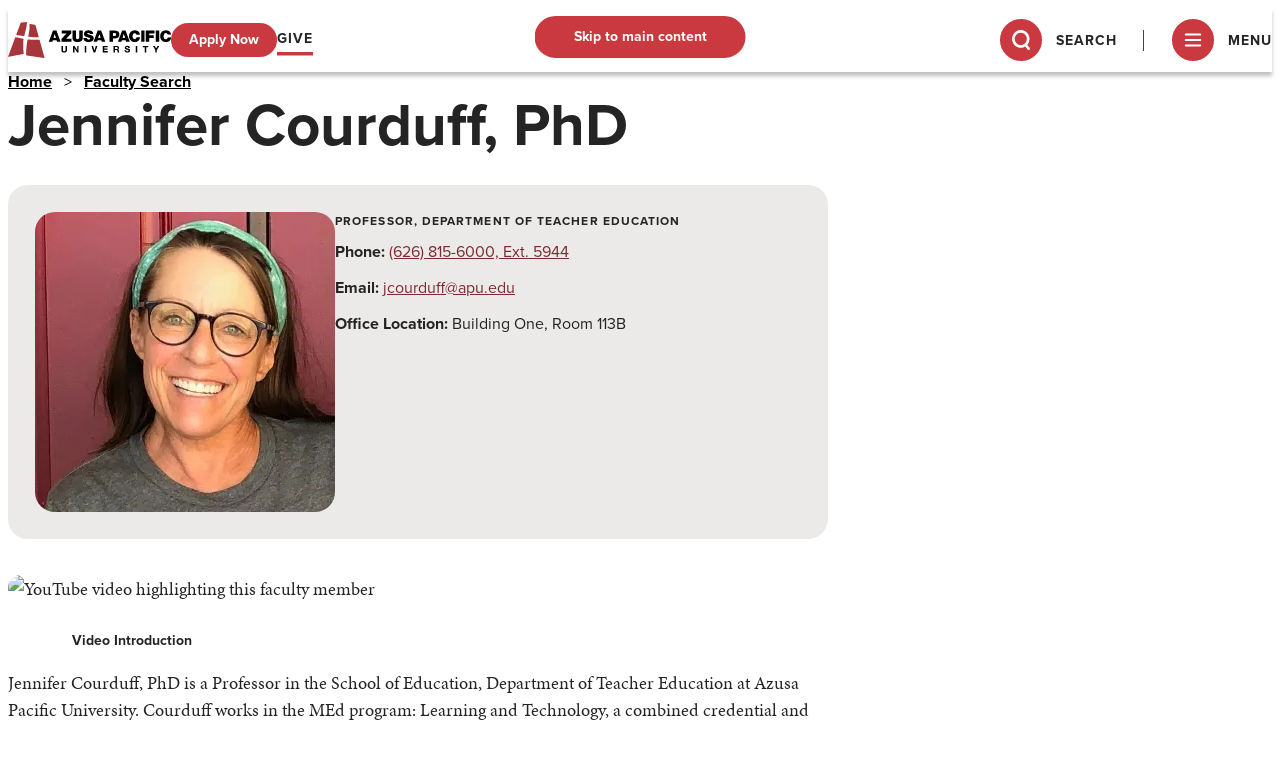

--- FILE ---
content_type: text/html; charset=UTF-8
request_url: https://www.apu.edu/faculty/jcourduff/
body_size: 23252
content:
<!DOCTYPE HTML><html lang="en">
   <head>
      <meta charset="UTF-8">
      <meta http-equiv="x-ua-compatible" content="ie=edge">
      <title>Jennifer Courduff, PhD - Azusa Pacific University</title>
      <link rel="canonical" href="https://www.apu.edu/faculty/jcourduff/">
      <meta name="viewport" content="width=device-width, initial-scale=1, shrink-to-fit=no">
      <meta name="Description" content="Jennifer Courduff, Ph.D. is a Professor in the School of Education, Department of Teacher Education at Azusa Pacific University. ">
      <!-- OU Search Ignore Start Here -->
<!-- OU Search Ignore Start Here -->
<link rel="icon" type="image/x-icon" href="/_resources/favicon.ico">
<!-- this is the headcode include -->
<link rel="stylesheet" href="https://use.typekit.net/zpp4cyv.css">
<link rel="stylesheet" href="/_resources/css/style.css?v=1" />
<link rel="stylesheet" href="/_resources/css/ldp-forms.css" />
<link rel="stylesheet" href="/_resources/css/oustyles.css?20250409" />
<link rel="preload" href="https://www.apu.edu/_resources/js/script.js?v=1" as="script" crossorigin="anonymous">
<script type="19a1ae6f40cdd8ee06747b95-module" src="/_resources/js/script.js?v=1"></script>

<!-- Google reCAPTCHA script -->

<!-- Google Tag Manager -->
<script type="19a1ae6f40cdd8ee06747b95-text/javascript">(function(w,d,s,l,i){w[l]=w[l]||[];w[l].push({'gtm.start':
new Date().getTime(),event:'gtm.js'});var f=d.getElementsByTagName(s)[0],
j=d.createElement(s),dl=l!='dataLayer'?'&l='+l:'';j.async=true;j.src=
'https://www.googletagmanager.com/gtm.js?id='+i+dl;f.parentNode.insertBefore(j,f);
})(window,document,'script','dataLayer','GTM-P24ZKN');</script>
<!-- End Google Tag Manager -->

<!-- Adobe Analytics Using Launch -->
<script src="https://assets.adobedtm.com/4b997f4c2f21/633700ee48f2/launch-c30d059643b7.min.js" async type="19a1ae6f40cdd8ee06747b95-text/javascript"></script>
<!-- End of Adobe Analytics Launch -->

<script src="https://n004.apu.edu/script.js" type="19a1ae6f40cdd8ee06747b95-text/javascript"></script>

<!-- Font Awesome Script -->
<!-- <script src="https://kit.fontawesome.com/e06a671141.js" crossorigin="anonymous"></script> -->
<!-- OU Search Ignore End Here -->

<!-- OU Search Ignore End Here --><!-- OU Search Ignore Start Here -->
<!-- Insert google analytics here -->
<!-- OU Search Ignore End Here --></head>
   <body><!-- OU Search Ignore Start Here -->
<!-- OU Search Ignore Start Here -->
<!-- Google Tag Manager (noscript) -->
<noscript><iframe src="https://www.googletagmanager.com/ns.html?id=GTM-P24ZKN"
height="0" width="0" style="display:none;visibility:hidden"></iframe></noscript>
<!-- End Google Tag Manager (noscript) -->
<!-- OU Search Ignore End Here --><!-- OU Search Ignore End Here -->
      <header class="contents"><!-- OU Search Ignore Start Here --><!-- OU Search Ignore End Here --><!-- OU Search Ignore Start Here --><!-- OU Search Ignore End Here --><!-- OU Search Ignore Start Here --><a href="#main-content" class="Button skip-link invis">Skip to main content</a><div class="Header" data-sticky="true"><a href="/" class="Header__logo" aria-label="Azusa Pacific University"><svg xmlns="https://www.w3.org/2000/svg" xmlns:ouc="http://omniupdate.com/XSL/Variables" xmlns:xlink="http://www.w3.org/1999/xlink" version="1.1" id="Layer_1" x="0px" y="0px" width="100%" viewBox="0 0 1800 403" enable-background="new 0 0 1800 403" xml:space="preserve">
         
         <path fill="#FFFFFF" opacity="1.000000" stroke="none" d=" M0.999999,385.000000   C1.000000,257.093781 1.000000,129.187561 1.000000,1.000000   C66.357979,1.000000 131.716354,1.000000 197.348724,1.387729   C189.113876,2.516941 180.608948,3.307366 172.095169,3.986642   C162.916977,4.718927 153.726929,5.303236 144.549835,6.047812   C141.833572,6.268194 139.934097,7.574281 139.115845,10.475306   C138.107193,14.051357 136.759247,17.535688 135.477142,21.030016   C123.492592,53.693501 111.482224,86.347511 99.499382,119.011620   C96.166389,128.097046 92.900063,137.206909 89.569290,146.399002   C101.595146,147.642899 112.998848,148.724579 124.376549,150.032394   C132.480347,150.963867 140.571320,152.059875 148.627625,153.337128   C157.456802,154.736877 166.227249,156.504608 175.050262,157.946960   C177.614334,158.366104 179.528793,158.113113 180.181305,154.411469   C181.527740,146.773163 183.811371,139.302612 185.639969,131.746231   C189.794556,114.578003 194.224442,97.467896 197.939484,80.204414   C201.083130,65.596176 203.678680,50.851730 205.955429,36.081036   C207.747345,24.455753 208.683640,12.698585 210.000000,1.000000   C740.333313,1.000000 1270.666626,1.000000 1801.000000,1.000000   C1801.000000,46.430397 1801.000000,91.752563 1800.620483,137.408478   C1799.826538,135.688919 1799.516235,133.608078 1798.981201,131.586700   C1794.368530,114.157722 1784.098999,101.590080 1766.565918,96.384010   C1754.512695,92.805023 1742.047241,92.580574 1729.538696,94.943298   C1706.970337,99.206238 1692.261597,112.512772 1684.755005,133.811554   C1680.459717,145.998215 1680.063110,158.640259 1681.908081,171.489090   C1683.798218,184.653229 1688.442505,196.496307 1697.666016,206.053192   C1715.278320,224.301895 1737.418091,227.198547 1760.840820,222.412003   C1777.835693,218.938995 1790.070557,208.459274 1797.243408,192.401321   C1798.246216,190.156113 1799.735718,188.128387 1801.000000,186.000015   C1801.000000,258.647522 1801.000000,331.295013 1801.000000,404.000000   C1335.641724,404.000000 870.283508,404.000000 404.461853,403.591675   C385.217102,334.470856 366.435822,265.758423 347.707550,197.240021   C334.511505,198.179901 321.749176,199.631256 308.965057,199.858536   C293.880096,200.126740 278.754578,199.728088 263.686890,198.892929   C248.955627,198.076431 234.280502,196.273132 219.560898,195.166824   C218.468185,195.084717 216.406952,196.970062 216.163574,198.209351   C213.937622,209.543671 211.773117,220.901398 210.066971,232.323456   C208.112000,245.411407 206.411026,258.547455 205.022873,271.707245   C203.438538,286.726746 202.275421,301.791718 201.036774,316.845795   C200.777954,319.991425 201.293610,323.211029 200.931274,326.336121   C199.094864,342.173828 199.777359,357.958374 201.191391,373.569122   C212.849655,375.419922 224.101456,377.303284 235.385086,378.971283   C247.659073,380.785736 259.979645,382.286957 272.248474,384.133728   C284.327545,385.951935 296.350220,388.144287 308.428833,389.966003   C320.696381,391.816162 333.016815,393.314697 345.286713,395.150330   C357.530518,396.982025 369.744720,399.013885 381.963104,401.011871   C387.652802,401.942230 393.321686,403.000000 399.000000,404.000000   C266.333313,404.000000 133.666656,404.000000 1.000000,404.000000   C1.000000,399.587311 1.000000,395.258514 1.418947,390.463928   C7.094666,388.998383 12.347659,387.978210 17.608906,387.002594   C34.234100,383.919678 50.874340,380.916351 67.486153,377.763153   C84.244698,374.582092 100.965691,371.203369 117.722450,368.012604   C135.603989,364.607697 153.514679,361.355255 171.382751,357.882324   C172.263138,357.711243 173.560257,356.002838 173.478210,355.120453   C172.447998,344.040344 170.877182,333.003693 170.079834,321.910278   C168.803116,304.147705 167.324966,286.356232 167.184311,268.567108   C167.033981,249.554565 168.209717,230.524857 169.075836,211.514893   C169.350494,205.486618 169.924133,199.351486 171.427948,193.541412   C172.455658,189.570816 171.290756,188.732422 167.965897,187.951965   C150.609314,183.877762 133.389099,179.149475 115.921021,175.648987   C104.258385,173.311874 92.260895,172.645798 80.885651,171.288269   C79.665779,173.665466 78.841133,174.924088 78.339775,176.300476   C65.816772,210.680481 53.354565,245.082642 40.824986,279.460236   C29.514582,310.492828 18.178474,341.516235 6.741306,372.502197   C5.158529,376.790283 2.929724,380.839966 0.999999,385.000000  M315.542358,80.038139   C311.202972,64.466187 306.863586,48.894226 302.482300,33.171959   C281.501282,29.005087 260.462769,24.826796 238.588989,20.482618   C241.588730,69.861290 231.992493,116.721443 222.394409,163.768631   C227.082413,164.286438 230.652283,164.660782 234.217133,165.077972   C248.173706,166.711319 262.117096,168.467575 276.089661,169.949234   C282.147003,170.591553 288.259277,170.812683 294.353455,170.990845   C308.432770,171.402420 322.515900,171.690948 336.598480,171.980148   C339.338898,172.036423 340.387909,171.022064 339.531616,167.960861   C334.822540,151.125702 330.291016,134.240723 325.731873,117.363831   C322.439575,105.176498 319.199219,92.975136 315.542358,80.038139  M824.577820,187.938354   C825.051880,184.221252 825.919250,180.505997 825.936707,176.786758   C826.057007,151.125320 826.004333,125.463051 825.986816,99.801056   C825.985962,98.547256 825.794250,97.293579 825.717773,96.360992   C812.540161,96.360992 799.799744,96.360992 787.000122,96.360992   C787.000122,97.553436 787.009583,98.384705 786.998718,99.215721   C786.667053,124.627296 786.612671,150.046707 785.898193,175.447525   C785.449707,191.391541 772.746155,195.240067 760.875000,190.866440   C752.782898,187.885101 751.191467,180.252258 751.104187,172.829086   C750.823914,149.003387 751.000000,125.172310 751.000000,101.343307   C751.000000,99.593887 751.000000,97.844475 751.000000,96.345963   C737.570557,96.345963 724.830811,96.345963 712.000000,96.345963   C712.000000,125.347221 711.628479,154.010025 712.198547,182.654083   C712.402222,192.886780 716.095215,202.609543 723.688843,210.147125   C731.706482,218.105606 741.681091,221.812851 752.756958,223.035370   C768.146667,224.734024 783.412903,225.213821 798.367065,220.028549   C811.957703,215.316071 823.168701,201.474518 824.577820,187.938354  M596.651672,129.000000   C612.712097,129.000000 628.772522,129.000000 645.961426,129.000000   C644.064331,131.582321 643.003052,133.362137 641.619446,134.840271   C638.774658,137.879318 635.677917,140.682098 632.825073,143.714081   C620.526245,156.785278 608.211792,169.843292 596.067993,183.057785   C593.672302,185.664719 590.511841,188.828827 590.278198,191.929901   C589.533691,201.812943 590.002258,211.787415 590.002258,221.743591   C627.581543,221.743591 664.650940,221.743591 701.740295,221.743591   C701.740295,210.746902 701.740295,200.008728 701.740295,188.861053   C681.801453,188.861053 662.118652,188.861053 641.516602,188.861053   C653.063843,175.975830 663.953918,163.741135 674.940063,151.593323   C682.456360,143.282272 690.112671,135.097946 697.683777,126.836182   C698.213074,126.258621 698.921692,125.511688 698.927368,124.838272   C699.008545,115.255302 698.982727,105.671417 698.982727,96.345573   C663.239441,96.345573 628.169006,96.345573 593.000061,96.345573   C593.000061,106.350517 593.023254,116.010231 592.980591,125.669662   C592.971985,127.614937 592.800354,129.489059 596.651672,129.000000  M944.974731,169.843597   C942.377991,162.531204 937.697266,157.086502 931.075195,152.930328   C921.461792,146.896652 910.507874,145.058762 899.927551,141.929886   C892.907288,139.853836 885.828979,137.644775 879.255554,134.495544   C874.344299,132.142654 874.786316,127.193634 879.421509,124.216042   C889.417358,117.794815 902.547852,123.315765 904.564880,134.711655   C916.667542,134.711655 928.753601,134.711655 940.800415,134.711655   C942.615234,119.043015 930.688538,102.845978 916.027954,97.771431   C903.501404,93.435539 890.898560,92.903328 878.154785,94.160034   C868.145142,95.147125 858.631348,98.631081 851.012146,105.571129   C841.469910,114.262863 838.139709,125.214584 838.793213,138.146164   C839.314148,148.452515 843.886841,155.964874 852.270325,160.432419   C860.656921,164.901581 869.964661,167.683701 878.958069,170.959915   C886.769531,173.805588 894.855713,175.942413 902.536377,179.086655   C907.983337,181.316467 908.732727,188.016983 904.597534,191.905533   C895.276672,200.670410 876.665161,195.801117 873.288574,183.678574   C872.875183,182.194244 872.852722,180.601013 872.689087,179.360550   C859.523987,179.360550 846.788513,179.360550 834.266968,179.360550   C834.266968,183.039169 833.693726,186.477020 834.363647,189.652573   C837.719788,205.560516 848.238098,214.971024 863.116333,220.004547   C882.686646,226.625458 902.384521,226.115433 921.434814,218.679703   C943.826843,209.939590 949.914673,189.203201 944.974731,169.843597  M1230.000000,143.408966   C1230.000000,140.742645 1230.069946,138.074173 1229.988403,135.410355   C1229.543823,120.902458 1222.682495,110.323761 1210.427856,102.790131   C1202.238525,97.755562 1193.190430,96.243851 1183.966309,96.096924   C1164.140869,95.781143 1144.306641,95.995155 1124.476074,96.010109   C1123.042358,96.011185 1121.608765,96.156456 1120.295532,96.228111   C1120.295532,138.329834 1120.295532,180.064590 1120.295532,221.701935   C1133.331665,221.701935 1146.070190,221.701935 1159.201904,221.701935   C1159.201904,208.998505 1159.201904,196.589050 1159.201904,184.000000   C1162.914673,184.000000 1166.239380,184.166977 1169.542236,183.968491   C1179.199829,183.388138 1189.067505,183.718887 1198.455200,181.773483   C1218.103760,177.701691 1229.520630,163.463074 1230.000000,143.408966  M1345.403931,194.923584   C1350.425781,200.606323 1354.892700,206.930786 1360.577148,211.847443   C1375.614868,224.853775 1394.092285,225.630341 1412.441040,223.541733   C1425.597900,222.044083 1436.753784,215.224075 1445.643311,204.961365   C1453.828369,195.511703 1456.979492,184.419403 1457.961304,172.000000   C1446.115601,172.000000 1434.642090,172.126556 1423.174316,171.923950   C1419.670288,171.862045 1418.523682,173.028824 1417.872559,176.456360   C1416.456177,183.912933 1412.355591,190.068588 1404.733887,191.808517   C1395.935913,193.816940 1387.171143,191.017502 1382.607056,183.197433   C1373.718506,167.967712 1374.027710,152.286362 1381.205811,136.874771   C1384.948975,128.838150 1391.326782,124.278450 1403.101440,126.038383   C1411.279053,127.260674 1415.548706,132.818085 1418.059448,140.233826   C1418.537476,141.646011 1419.902100,143.814163 1420.895386,143.834976   C1432.843384,144.085403 1444.798462,143.996994 1457.493896,143.996994   C1456.592529,139.194168 1456.144653,134.845306 1454.932739,130.720917   C1451.382202,118.637711 1445.547974,107.981186 1434.079102,101.603500   C1416.061035,91.583672 1396.790649,90.799767 1377.777710,96.945633   C1350.566284,105.741608 1340.386108,125.525963 1337.249756,149.678421   C1335.263672,164.973282 1337.871948,180.191788 1345.403931,194.923584  M1029.385254,97.906189   C1028.275635,97.270813 1027.172607,96.097450 1026.055176,96.083420   C1015.061462,95.945404 1004.063721,95.911728 993.071960,96.113235   C991.716492,96.138077 989.661011,97.412239 989.171753,98.613327   C986.697449,104.687653 984.703979,110.955414 982.413818,117.107666   C973.649597,140.652328 964.770264,164.154358 956.069946,187.722519   C951.922485,198.957489 948.080383,210.305222 944.021790,221.823700   C957.338684,221.823700 970.446716,221.823700 983.363098,221.823700   C984.934570,216.989975 986.962524,212.380432 987.815125,207.562866   C988.393494,204.295227 989.811157,203.959061 992.418701,203.973358   C1003.747070,204.035477 1015.077209,204.094055 1026.403564,203.933762   C1029.228516,203.893799 1030.379639,204.901321 1031.063232,207.533020   C1032.307495,212.322327 1033.915405,217.017166 1035.323242,221.594452   C1048.573486,221.594452 1061.732910,221.594452 1075.201172,221.594452   C1074.519775,220.134644 1073.975220,219.157486 1073.592529,218.120560   C1063.723877,191.384094 1053.832397,164.655945 1044.034546,137.893509   C1039.246216,124.814491 1034.637695,111.669594 1029.385254,97.906189  M574.356384,222.000000   C576.493103,222.000000 578.629761,222.000000 581.264893,222.000000   C565.684753,179.686386 550.272095,137.827698 534.870911,96.000092   C522.550659,96.000092 510.725098,95.915207 498.904541,96.120293   C497.601227,96.142906 495.602875,97.556488 495.148560,98.778969   C489.292419,114.536629 483.744385,130.408447 477.945831,146.187958   C470.821259,165.575989 463.498657,184.891174 456.339905,204.266739   C454.249542,209.924377 452.426239,215.680695 450.336243,221.815369   C464.006744,221.815369 476.795715,221.815369 489.691437,221.815369   C491.142578,216.868027 492.416412,211.900803 494.132751,207.091492   C494.589294,205.812317 496.387482,204.155991 497.596466,204.133789   C509.588959,203.913620 521.588196,203.930222 533.581909,204.113297   C534.734924,204.130905 536.498657,205.500244 536.894531,206.624054   C538.641235,211.582565 539.990662,216.681000 541.564270,222.000000   C552.094299,222.000000 562.741089,222.000000 574.356384,222.000000  M1255.965332,214.251236   C1256.638916,211.774796 1257.025391,209.163315 1258.100952,206.875916   C1258.685303,205.632889 1260.427734,204.145721 1261.671509,204.123917   C1273.490845,203.916565 1285.316650,203.914307 1297.135986,204.122665   C1298.426880,204.145416 1300.406738,205.610809 1300.836548,206.838013   C1302.566895,211.778839 1303.814087,216.888901 1305.186279,221.747314   C1318.371948,221.747314 1331.128418,221.747314 1344.827148,221.747314   C1329.297485,179.528275 1313.961304,137.835144 1298.572998,96.000443   C1286.489746,96.000443 1274.509277,95.931541 1262.532349,96.107742   C1261.343628,96.125237 1259.547974,97.387169 1259.103882,98.498878   C1256.551758,104.886795 1254.351929,111.414459 1251.977661,117.874573   C1246.236816,133.494965 1240.454590,149.100082 1234.709961,164.719055   C1227.758057,183.620483 1220.827759,202.529816 1213.681030,222.000000   C1224.797241,222.000000 1235.427856,221.510468 1245.983276,222.189331   C1252.015137,222.577286 1254.639526,220.406601 1255.965332,214.251236  M1589.500000,148.000000   C1580.069580,148.000000 1570.639160,148.000000 1561.289551,148.000000   C1561.289551,141.350540 1561.289551,135.279404 1561.289551,128.818085   C1580.648438,128.818085 1599.720581,128.818085 1618.708984,128.818085   C1618.708984,117.681114 1618.708984,106.943146 1618.708984,96.287476   C1586.350342,96.287476 1554.283447,96.287476 1522.281738,96.287476   C1522.281738,137.974167 1522.281738,179.372772 1522.281738,220.717041   C1535.302612,220.717041 1548.039917,220.717041 1561.170044,220.717041   C1561.170044,206.363937 1561.170044,192.289612 1561.170044,177.828629   C1577.970825,177.828629 1594.377441,177.828629 1610.713745,177.828629   C1610.713745,167.690796 1610.713745,157.952576 1610.713745,148.000000   C1603.786011,148.000000 1597.142944,148.000000 1589.500000,148.000000  M1631.000000,103.560455   C1631.000000,142.980881 1631.000000,182.401306 1631.000000,221.690933   C1644.686523,221.690933 1657.759033,221.690933 1670.691040,221.690933   C1670.691040,179.645309 1670.691040,137.909378 1670.691040,96.312256   C1657.307983,96.312256 1644.235718,96.312256 1631.000000,96.312256   C1631.000000,98.606384 1631.000000,100.591568 1631.000000,103.560455  M1499.466064,222.000000   C1502.573364,222.000000 1505.680786,222.000000 1508.724365,222.000000   C1508.724365,179.711060 1508.724365,137.975937 1508.724365,96.278473   C1495.708374,96.278473 1482.970215,96.278473 1470.277588,96.278473   C1470.277588,138.292679 1470.277588,180.027832 1470.277588,222.000000   C1479.861084,222.000000 1489.168945,222.000000 1499.466064,222.000000  M748.964966,290.597778   C744.652039,283.790131 740.395935,276.945068 735.965149,270.214966   C735.298096,269.201721 733.843628,268.155670 732.705444,268.099609   C727.931152,267.864655 723.138550,268.000488 718.216309,268.000488   C718.216309,292.498932 718.216309,316.569763 718.216309,340.779968   C723.506165,340.779968 728.577820,340.779968 734.032715,340.779968   C734.032715,325.535065 734.032715,310.504486 734.032715,294.515381   C735.104553,295.649872 735.604858,296.028687 735.912170,296.526611   C744.613953,310.624603 753.266541,324.753235 762.044006,338.803833   C762.678345,339.819275 764.172241,340.845276 765.313721,340.901123   C770.086548,341.134583 774.877380,340.999512 779.776855,340.999512   C779.776855,316.487274 779.776855,292.416443 779.776855,268.226868   C774.479614,268.226868 769.407898,268.226868 763.769531,268.226868   C763.769531,283.262054 763.769531,298.079102 763.769531,312.896149   C763.477844,312.956238 763.186157,313.016327 762.894470,313.076416   C758.273682,305.833588 753.652954,298.590790 748.964966,290.597778  M1187.591797,313.000000   C1191.087280,313.000000 1194.582886,312.980835 1198.078247,313.004364   C1203.736084,313.042419 1207.270264,316.106964 1207.997192,321.597412   C1208.677490,326.736359 1209.143555,331.915100 1210.121338,336.996002   C1210.405273,338.472168 1212.031372,340.712891 1213.201538,340.817200   C1218.053467,341.249786 1222.966309,340.998840 1226.723511,340.998840   C1226.107910,335.596191 1225.679321,330.715302 1224.970947,325.875336   C1223.871704,318.365479 1224.565552,309.888092 1217.665771,307.475067   C1218.766846,305.746399 1220.114746,302.908630 1222.113647,300.645996   C1225.973633,296.276764 1224.851196,291.123138 1224.980835,286.156799   C1225.219360,277.013123 1217.675415,269.769867 1210.426025,269.299042   C1195.479370,268.328278 1180.425781,269.006836 1165.339233,269.006836   C1165.339233,292.552948 1165.339233,316.720886 1165.339233,340.663666   C1171.088013,340.663666 1176.493774,340.663666 1182.090698,340.663666   C1182.090698,331.381775 1182.090698,322.434601 1182.090698,313.000000   C1183.720093,313.000000 1185.168701,313.000000 1187.591797,313.000000  M1078.503296,326.000000   C1073.404419,326.000000 1068.305664,326.000000 1063.288086,326.000000   C1063.288086,320.351288 1063.288086,315.279510 1063.288086,309.821716   C1074.980835,309.821716 1086.390137,309.821716 1097.709961,309.821716   C1097.709961,305.347595 1097.709961,301.274902 1097.709961,296.818573   C1086.015625,296.818573 1074.606689,296.818573 1063.292114,296.818573   C1063.292114,292.010864 1063.292114,287.605072 1063.292114,282.813721   C1075.987915,282.813721 1088.395386,282.813721 1100.705933,282.813721   C1100.705933,277.674194 1100.705933,272.935822 1100.705933,268.291565   C1082.342407,268.291565 1064.274292,268.291565 1046.286865,268.291565   C1046.286865,292.650452 1046.286865,316.716766 1046.286865,340.716064   C1064.643555,340.716064 1082.712036,340.716064 1100.713379,340.716064   C1100.713379,335.687225 1100.713379,330.948273 1100.713379,326.000000   C1093.452759,326.000000 1086.477295,326.000000 1078.503296,326.000000  M1297.723022,272.025238   C1284.544189,282.285065 1286.575562,303.087158 1305.178101,308.028717   C1312.596313,309.999237 1319.885010,312.455811 1327.239014,314.669983   C1331.179443,315.856476 1331.748779,319.077515 1330.833252,322.150421   C1330.199097,324.278900 1328.377197,326.833954 1326.432007,327.662354   C1315.299438,332.403046 1306.385498,327.973358 1302.376099,316.000000   C1299.951660,316.000000 1297.461670,316.000000 1294.971680,316.000000   C1292.356445,316.000000 1289.741089,316.000000 1287.156372,316.000000   C1286.843628,323.824249 1290.097656,332.315643 1295.125488,335.547546   C1308.472412,344.127167 1322.525269,344.529297 1336.737427,337.969604   C1345.251343,334.040009 1348.291992,326.568787 1347.946655,317.660309   C1347.635010,309.623016 1343.590454,303.946777 1335.995361,301.013367   C1333.173462,299.923492 1330.322388,298.884613 1327.426392,298.016693   C1321.596069,296.269348 1315.607422,294.978149 1309.907227,292.889984   C1304.812988,291.023865 1304.365601,284.929962 1308.738892,281.782654   C1316.453857,276.230530 1328.351074,281.372467 1329.318481,290.647400   C1334.859863,290.647400 1340.389282,290.647400 1346.161987,290.647400   C1345.381836,287.135101 1345.074463,283.854218 1343.918823,280.905762   C1340.544189,272.296234 1333.025146,268.642212 1324.742065,267.488281   C1315.746460,266.235077 1306.406860,265.694702 1297.723022,272.025238  M606.000000,277.533691   C606.000000,274.427582 606.000000,271.321472 606.000000,268.274475   C600.376892,268.274475 595.306702,268.274475 590.000366,268.274475   C590.000366,285.509491 589.552429,302.487823 590.182068,319.426086   C590.516357,328.419250 595.316467,337.026703 605.986755,339.800659   C612.977661,341.618073 620.595032,342.356567 627.787903,341.780670   C641.455566,340.686371 651.157837,330.740448 651.028564,316.817474   C650.898621,302.829346 651.000000,288.839050 651.000000,274.849701   C651.000000,272.596527 651.000000,270.343384 651.000000,268.340332   C645.242065,268.340332 640.167969,268.340332 635.000000,268.340332   C635.000000,283.994446 635.053772,299.308716 634.976257,314.622314   C634.939819,321.812897 630.637268,327.105988 624.422424,327.992645   C615.583679,329.253601 608.891968,326.128815 607.314819,319.652374   C606.512207,316.356812 606.109253,312.893982 606.057251,309.498596   C605.899231,299.175568 606.000000,288.848541 606.000000,277.533691  M931.035217,299.284454   C935.030090,311.461090 939.112244,323.610229 942.963989,335.832031   C944.047607,339.270355 945.192444,341.681030 949.544373,341.088043   C952.814087,340.642517 956.197205,340.899200 959.522339,341.032135   C962.140137,341.136780 963.374207,340.488159 964.295349,337.568207   C969.307129,321.680176 974.727844,305.921051 980.019653,290.121521   C982.436584,282.905487 984.880554,275.698517 987.476562,268.000000   C982.339539,268.000000 978.017456,268.160767 973.714661,267.941925   C970.970703,267.802399 969.731079,268.692963 968.928650,271.405090   C966.111206,280.928467 963.047974,290.380920 959.962097,299.822418   C958.268738,305.003296 956.342834,310.108154 954.084656,316.480927   C948.620544,299.321655 943.642456,283.688477 938.737366,268.284546   C932.925659,268.284546 927.512817,268.284546 921.491577,268.284546   C924.751221,278.627991 927.875305,288.541199 931.035217,299.284454  M1607.639648,268.000000   C1605.444092,268.000000 1603.248535,268.000000 1600.267822,268.000000   C1607.220337,279.173035 1613.594482,289.373688 1619.923462,299.602234   C1624.383301,306.809662 1628.298096,313.956451 1627.214478,323.172150   C1626.542236,328.887909 1627.964966,334.850098 1628.452271,340.758850   C1633.559937,340.758850 1638.627197,340.758850 1644.000000,340.758850   C1644.000000,332.733276 1643.941772,324.944275 1644.045166,317.157379   C1644.068115,315.426849 1644.235352,313.458557 1645.064209,312.018860   C1649.231567,304.781219 1653.653076,297.690216 1657.960815,290.532990   C1662.380859,283.189362 1666.772705,275.828827 1671.461670,268.000000   C1665.831543,268.000000 1660.984131,268.301697 1656.197998,267.890045   C1653.191162,267.631470 1651.704102,269.107574 1650.443115,271.161102   C1648.770264,273.885284 1647.437256,276.816528 1645.800415,279.564758   C1642.654297,284.846924 1639.397095,290.062958 1636.143799,295.375336   C1632.274536,289.085510 1627.915405,283.685486 1625.421509,277.529755   C1622.113281,269.363739 1616.929932,266.368896 1607.639648,268.000000  M1547.999878,280.329773   C1547.999878,276.247345 1547.999878,272.164917 1547.999878,268.346741   C1527.898071,268.346741 1508.493652,268.346741 1489.350586,268.346741   C1489.350586,273.441498 1489.350586,278.182129 1489.350586,283.305969   C1496.444702,283.305969 1503.189209,283.305969 1510.308594,283.305969   C1510.308594,302.777252 1510.308594,321.849457 1510.308594,340.644287   C1516.119873,340.644287 1521.531738,340.644287 1527.313843,340.644287   C1527.313843,321.217468 1527.313843,302.145264 1527.313843,282.999908   C1533.372070,282.999908 1539.036743,283.090332 1544.693726,282.922729   C1545.809570,282.889679 1546.896118,281.862946 1547.999878,280.329773  M1427.000000,301.500000   C1427.000000,290.403992 1427.000000,279.307983 1427.000000,268.288330   C1421.018677,268.288330 1415.614014,268.288330 1410.285400,268.288330   C1410.285400,292.645538 1410.285400,316.713348 1410.285400,340.711700   C1415.981323,340.711700 1421.385864,340.711700 1427.000000,340.711700   C1427.000000,327.782928 1427.000000,315.141449 1427.000000,301.500000  M863.000000,334.423218   C863.000000,312.335785 863.000000,290.248352 863.000000,268.316162   C857.298096,268.316162 852.224854,268.316162 847.316345,268.316162   C847.316345,292.704102 847.316345,316.774841 847.316345,340.679230   C852.709839,340.679230 857.782776,340.679230 863.000000,340.679230   C863.000000,338.706146 863.000000,337.053162 863.000000,334.423218  z"/>
         
         <path fill="#A7353A" opacity="1.000000" stroke="none" d=" M399.416656,404.000000   C393.321686,403.000000 387.652802,401.942230 381.963104,401.011871   C369.744720,399.013885 357.530518,396.982025 345.286713,395.150330   C333.016815,393.314697 320.696381,391.816162 308.428833,389.966003   C296.350220,388.144287 284.327545,385.951935 272.248474,384.133728   C259.979645,382.286957 247.659073,380.785736 235.385086,378.971283   C224.101456,377.303284 212.849655,375.419922 201.191391,373.569122   C199.777359,357.958374 199.094864,342.173828 200.931274,326.336121   C201.293610,323.211029 200.777954,319.991425 201.036774,316.845795   C202.275421,301.791718 203.438538,286.726746 205.022873,271.707245   C206.411026,258.547455 208.112000,245.411407 210.066971,232.323456   C211.773117,220.901398 213.937622,209.543671 216.163574,198.209351   C216.406952,196.970062 218.468185,195.084717 219.560898,195.166824   C234.280502,196.273132 248.955627,198.076431 263.686890,198.892929   C278.754578,199.728088 293.880096,200.126740 308.965057,199.858536   C321.749176,199.631256 334.511505,198.179901 347.707550,197.240021   C366.435822,265.758423 385.217102,334.470856 403.999207,403.591675   C402.611115,404.000000 401.222198,404.000000 399.416656,404.000000  z"/>
         
         <path fill="#A7353A" opacity="1.000000" stroke="none" d=" M0.999999,385.416656   C2.929724,380.839966 5.158529,376.790283 6.741306,372.502197   C18.178474,341.516235 29.514582,310.492828 40.824986,279.460236   C53.354565,245.082642 65.816772,210.680481 78.339775,176.300476   C78.841133,174.924088 79.665779,173.665466 80.885651,171.288269   C92.260895,172.645798 104.258385,173.311874 115.921021,175.648987   C133.389099,179.149475 150.609314,183.877762 167.965897,187.951965   C171.290756,188.732422 172.455658,189.570816 171.427948,193.541412   C169.924133,199.351486 169.350494,205.486618 169.075836,211.514893   C168.209717,230.524857 167.033981,249.554565 167.184311,268.567108   C167.324966,286.356232 168.803116,304.147705 170.079834,321.910278   C170.877182,333.003693 172.447998,344.040344 173.478210,355.120453   C173.560257,356.002838 172.263138,357.711243 171.382751,357.882324   C153.514679,361.355255 135.603989,364.607697 117.722450,368.012604   C100.965691,371.203369 84.244698,374.582092 67.486153,377.763153   C50.874340,380.916351 34.234100,383.919678 17.608906,387.002594   C12.347659,387.978210 7.094666,388.998383 1.418947,389.999084   C1.000000,388.611115 1.000000,387.222198 0.999999,385.416656  z"/>
         
         <path fill="#A7353A" opacity="1.000000" stroke="none" d=" M209.539368,1.000000   C208.683640,12.698585 207.747345,24.455753 205.955429,36.081036   C203.678680,50.851730 201.083130,65.596176 197.939484,80.204414   C194.224442,97.467896 189.794556,114.578003 185.639969,131.746231   C183.811371,139.302612 181.527740,146.773163 180.181305,154.411469   C179.528793,158.113113 177.614334,158.366104 175.050262,157.946960   C166.227249,156.504608 157.456802,154.736877 148.627625,153.337128   C140.571320,152.059875 132.480347,150.963867 124.376549,150.032394   C112.998848,148.724579 101.595146,147.642899 89.569290,146.399002   C92.900063,137.206909 96.166389,128.097046 99.499382,119.011620   C111.482224,86.347511 123.492592,53.693501 135.477142,21.030016   C136.759247,17.535688 138.107193,14.051357 139.115845,10.475306   C139.934097,7.574281 141.833572,6.268194 144.549835,6.047812   C153.726929,5.303236 162.916977,4.718927 172.095169,3.986642   C180.608948,3.307366 189.113876,2.516941 197.811340,1.387729   C201.692902,1.000000 205.385818,1.000000 209.539368,1.000000  z"/>
         
         <path fill="#000000" opacity="1.000000" stroke="none" d=" M1801.000000,185.535370   C1799.735718,188.128387 1798.246216,190.156113 1797.243408,192.401321   C1790.070557,208.459274 1777.835693,218.938995 1760.840820,222.412003   C1737.418091,227.198547 1715.278320,224.301895 1697.666016,206.053192   C1688.442505,196.496307 1683.798218,184.653229 1681.908081,171.489090   C1680.063110,158.640259 1680.459717,145.998215 1684.755005,133.811554   C1692.261597,112.512772 1706.970337,99.206238 1729.538696,94.943298   C1742.047241,92.580574 1754.512695,92.805023 1766.565918,96.384010   C1784.098999,101.590080 1794.368530,114.157722 1798.981201,131.586700   C1799.516235,133.608078 1799.826538,135.688919 1800.620483,137.871094   C1801.000000,139.714355 1801.000000,141.428711 1800.531372,143.571533   C1789.232666,144.000000 1778.401489,143.920517 1767.572998,144.050110   C1764.462891,144.087296 1762.883789,143.559006 1761.806519,140.000977   C1759.207642,131.417831 1753.117798,126.161072 1743.997070,125.055122   C1737.274414,124.239967 1728.462891,129.929062 1724.877197,137.636978   C1717.892212,152.652664 1718.229248,167.611450 1725.840088,182.372864   C1731.087891,192.551270 1744.547852,194.652283 1752.930786,189.948532   C1758.350586,186.907379 1760.600952,181.411057 1761.964600,175.631516   C1762.567627,173.076096 1763.602173,171.884872 1766.511475,171.928802   C1778.005371,172.102341 1789.503418,172.000000 1801.000000,172.000000   C1801.000000,176.356903 1801.000000,180.713806 1801.000000,185.535370  z"/>
         
         <path fill="#FFFFFF" opacity="1.000000" stroke="none" d=" M1801.000000,171.531342   C1789.503418,172.000000 1778.005371,172.102341 1766.511475,171.928802   C1763.602173,171.884872 1762.567627,173.076096 1761.964600,175.631516   C1760.600952,181.411057 1758.350586,186.907379 1752.930786,189.948532   C1744.547852,194.652283 1731.087891,192.551270 1725.840088,182.372864   C1718.229248,167.611450 1717.892212,152.652664 1724.877197,137.636978   C1728.462891,129.929062 1737.274414,124.239967 1743.997070,125.055122   C1753.117798,126.161072 1759.207642,131.417831 1761.806519,140.000977   C1762.883789,143.559006 1764.462891,144.087296 1767.572998,144.050110   C1778.401489,143.920517 1789.232666,144.000000 1800.531372,144.000000   C1801.000000,153.020889 1801.000000,162.041794 1801.000000,171.531342  z"/>
         
         <path fill="#A7353A" opacity="1.000000" stroke="none" d=" M315.739014,80.409088   C319.199219,92.975136 322.439575,105.176498 325.731873,117.363831   C330.291016,134.240723 334.822540,151.125702 339.531616,167.960861   C340.387909,171.022064 339.338898,172.036423 336.598480,171.980148   C322.515900,171.690948 308.432770,171.402420 294.353455,170.990845   C288.259277,170.812683 282.147003,170.591553 276.089661,169.949234   C262.117096,168.467575 248.173706,166.711319 234.217133,165.077972   C230.652283,164.660782 227.082413,164.286438 222.394409,163.768631   C231.992493,116.721443 241.588730,69.861290 238.588989,20.482618   C260.462769,24.826796 281.501282,29.005087 302.482300,33.171959   C306.863586,48.894226 311.202972,64.466187 315.739014,80.409088  z"/>
         
         <path fill="#000000" opacity="1.000000" stroke="none" d=" M824.312378,188.290283   C823.168701,201.474518 811.957703,215.316071 798.367065,220.028549   C783.412903,225.213821 768.146667,224.734024 752.756958,223.035370   C741.681091,221.812851 731.706482,218.105606 723.688843,210.147125   C716.095215,202.609543 712.402222,192.886780 712.198547,182.654083   C711.628479,154.010025 712.000000,125.347221 712.000000,96.345963   C724.830811,96.345963 737.570557,96.345963 751.000000,96.345963   C751.000000,97.844475 751.000000,99.593887 751.000000,101.343307   C751.000000,125.172310 750.823914,149.003387 751.104187,172.829086   C751.191467,180.252258 752.782898,187.885101 760.875000,190.866440   C772.746155,195.240067 785.449707,191.391541 785.898193,175.447525   C786.612671,150.046707 786.667053,124.627296 786.998718,99.215721   C787.009583,98.384705 787.000122,97.553436 787.000122,96.360992   C799.799744,96.360992 812.540161,96.360992 825.717773,96.360992   C825.794250,97.293579 825.985962,98.547256 825.986816,99.801056   C826.004333,125.463051 826.057007,151.125320 825.936707,176.786758   C825.919250,180.505997 825.051880,184.221252 824.312378,188.290283  z"/>
         
         <path fill="#000000" opacity="1.000000" stroke="none" d=" M596.166138,128.999878   C592.800354,129.489059 592.971985,127.614937 592.980591,125.669662   C593.023254,116.010231 593.000061,106.350517 593.000061,96.345573   C628.169006,96.345573 663.239441,96.345573 698.982727,96.345573   C698.982727,105.671417 699.008545,115.255302 698.927368,124.838272   C698.921692,125.511688 698.213074,126.258621 697.683777,126.836182   C690.112671,135.097946 682.456360,143.282272 674.940063,151.593323   C663.953918,163.741135 653.063843,175.975830 641.516602,188.861053   C662.118652,188.861053 681.801453,188.861053 701.740295,188.861053   C701.740295,200.008728 701.740295,210.746902 701.740295,221.743591   C664.650940,221.743591 627.581543,221.743591 590.002258,221.743591   C590.002258,211.787415 589.533691,201.812943 590.278198,191.929901   C590.511841,188.828827 593.672302,185.664719 596.067993,183.057785   C608.211792,169.843292 620.526245,156.785278 632.825073,143.714081   C635.677917,140.682098 638.774658,137.879318 641.619446,134.840271   C643.003052,133.362137 644.064331,131.582321 645.961426,129.000000   C628.772522,129.000000 612.712097,129.000000 596.166138,128.999878  z"/>
         
         <path fill="#000000" opacity="1.000000" stroke="none" d=" M944.989014,170.264069   C949.914673,189.203201 943.826843,209.939590 921.434814,218.679703   C902.384521,226.115433 882.686646,226.625458 863.116333,220.004547   C848.238098,214.971024 837.719788,205.560516 834.363647,189.652573   C833.693726,186.477020 834.266968,183.039169 834.266968,179.360550   C846.788513,179.360550 859.523987,179.360550 872.689087,179.360550   C872.852722,180.601013 872.875183,182.194244 873.288574,183.678574   C876.665161,195.801117 895.276672,200.670410 904.597534,191.905533   C908.732727,188.016983 907.983337,181.316467 902.536377,179.086655   C894.855713,175.942413 886.769531,173.805588 878.958069,170.959915   C869.964661,167.683701 860.656921,164.901581 852.270325,160.432419   C843.886841,155.964874 839.314148,148.452515 838.793213,138.146164   C838.139709,125.214584 841.469910,114.262863 851.012146,105.571129   C858.631348,98.631081 868.145142,95.147125 878.154785,94.160034   C890.898560,92.903328 903.501404,93.435539 916.027954,97.771431   C930.688538,102.845978 942.615234,119.043015 940.800415,134.711655   C928.753601,134.711655 916.667542,134.711655 904.564880,134.711655   C902.547852,123.315765 889.417358,117.794815 879.421509,124.216042   C874.786316,127.193634 874.344299,132.142654 879.255554,134.495544   C885.828979,137.644775 892.907288,139.853836 899.927551,141.929886   C910.507874,145.058762 921.461792,146.896652 931.075195,152.930328   C937.697266,157.086502 942.377991,162.531204 944.989014,170.264069  z"/>
         
         <path fill="#000000" opacity="1.000000" stroke="none" d=" M1230.000000,143.891327   C1229.520630,163.463074 1218.103760,177.701691 1198.455200,181.773483   C1189.067505,183.718887 1179.199829,183.388138 1169.542236,183.968491   C1166.239380,184.166977 1162.914673,184.000000 1159.201904,184.000000   C1159.201904,196.589050 1159.201904,208.998505 1159.201904,221.701935   C1146.070190,221.701935 1133.331665,221.701935 1120.295532,221.701935   C1120.295532,180.064590 1120.295532,138.329834 1120.295532,96.228111   C1121.608765,96.156456 1123.042358,96.011185 1124.476074,96.010109   C1144.306641,95.995155 1164.140869,95.781143 1183.966309,96.096924   C1193.190430,96.243851 1202.238525,97.755562 1210.427856,102.790131   C1222.682495,110.323761 1229.543823,120.902458 1229.988403,135.410355   C1230.069946,138.074173 1230.000000,140.742645 1230.000000,143.891327  M1180.140625,127.000076   C1173.204224,127.000076 1166.267944,127.000076 1159.214600,127.000076   C1159.214600,135.847961 1159.214600,144.242569 1159.214600,152.999878   C1160.382690,152.999878 1161.339844,152.999908 1162.296875,152.999878   C1168.785400,152.999695 1175.327637,153.531418 1181.750732,152.882996   C1193.333740,151.713654 1196.320801,141.903976 1192.729248,133.343597   C1190.557495,128.167496 1185.343384,128.394379 1180.140625,127.000076  z"/>
         
         <path fill="#000000" opacity="1.000000" stroke="none" d=" M1345.214355,194.590012   C1337.871948,180.191788 1335.263672,164.973282 1337.249756,149.678421   C1340.386108,125.525963 1350.566284,105.741608 1377.777710,96.945633   C1396.790649,90.799767 1416.061035,91.583672 1434.079102,101.603500   C1445.547974,107.981186 1451.382202,118.637711 1454.932739,130.720917   C1456.144653,134.845306 1456.592529,139.194168 1457.493896,143.996994   C1444.798462,143.996994 1432.843384,144.085403 1420.895386,143.834976   C1419.902100,143.814163 1418.537476,141.646011 1418.059448,140.233826   C1415.548706,132.818085 1411.279053,127.260674 1403.101440,126.038383   C1391.326782,124.278450 1384.948975,128.838150 1381.205811,136.874771   C1374.027710,152.286362 1373.718506,167.967712 1382.607056,183.197433   C1387.171143,191.017502 1395.935913,193.816940 1404.733887,191.808517   C1412.355591,190.068588 1416.456177,183.912933 1417.872559,176.456360   C1418.523682,173.028824 1419.670288,171.862045 1423.174316,171.923950   C1434.642090,172.126556 1446.115601,172.000000 1457.961304,172.000000   C1456.979492,184.419403 1453.828369,195.511703 1445.643311,204.961365   C1436.753784,215.224075 1425.597900,222.044083 1412.441040,223.541733   C1394.092285,225.630341 1375.614868,224.853775 1360.577148,211.847443   C1354.892700,206.930786 1350.425781,200.606323 1345.214355,194.590012  z"/>
         
         <path fill="#000000" opacity="1.000000" stroke="none" d=" M1029.666504,98.230347   C1034.637695,111.669594 1039.246216,124.814491 1044.034546,137.893509   C1053.832397,164.655945 1063.723877,191.384094 1073.592529,218.120560   C1073.975220,219.157486 1074.519775,220.134644 1075.201172,221.594452   C1061.732910,221.594452 1048.573486,221.594452 1035.323242,221.594452   C1033.915405,217.017166 1032.307495,212.322327 1031.063232,207.533020   C1030.379639,204.901321 1029.228516,203.893799 1026.403564,203.933762   C1015.077209,204.094055 1003.747070,204.035477 992.418701,203.973358   C989.811157,203.959061 988.393494,204.295227 987.815125,207.562866   C986.962524,212.380432 984.934570,216.989975 983.363098,221.823700   C970.446716,221.823700 957.338684,221.823700 944.021790,221.823700   C948.080383,210.305222 951.922485,198.957489 956.069946,187.722519   C964.770264,164.154358 973.649597,140.652328 982.413818,117.107666   C984.703979,110.955414 986.697449,104.687653 989.171753,98.613327   C989.661011,97.412239 991.716492,96.138077 993.071960,96.113235   C1004.063721,95.911728 1015.061462,95.945404 1026.055176,96.083420   C1027.172607,96.097450 1028.275635,97.270813 1029.666504,98.230347  M1012.039246,146.328247   C1011.368896,143.920074 1010.698547,141.511902 1010.028198,139.103729   C1009.583130,139.146118 1009.138062,139.188507 1008.692993,139.230911   C1005.030945,151.285812 1001.368958,163.340729 997.595032,175.764084   C1005.706848,175.764084 1013.274536,175.764084 1021.281921,175.764084   C1018.294861,165.976761 1015.399597,156.490448 1012.039246,146.328247  z"/>
         
         <path fill="#000000" opacity="1.000000" stroke="none" d=" M573.872131,222.000000   C562.741089,222.000000 552.094299,222.000000 541.564270,222.000000   C539.990662,216.681000 538.641235,211.582565 536.894531,206.624054   C536.498657,205.500244 534.734924,204.130905 533.581909,204.113297   C521.588196,203.930222 509.588959,203.913620 497.596466,204.133789   C496.387482,204.155991 494.589294,205.812317 494.132751,207.091492   C492.416412,211.900803 491.142578,216.868027 489.691437,221.815369   C476.795715,221.815369 464.006744,221.815369 450.336243,221.815369   C452.426239,215.680695 454.249542,209.924377 456.339905,204.266739   C463.498657,184.891174 470.821259,165.575989 477.945831,146.187958   C483.744385,130.408447 489.292419,114.536629 495.148560,98.778969   C495.602875,97.556488 497.601227,96.142906 498.904541,96.120293   C510.725098,95.915207 522.550659,96.000092 534.870911,96.000092   C550.272095,137.827698 565.684753,179.686386 581.264893,222.000000   C578.629761,222.000000 576.493103,222.000000 573.872131,222.000000  M519.002319,148.421295   C518.046997,145.257034 517.091614,142.092773 516.136292,138.928513   C515.746399,138.947540 515.356506,138.966553 514.966614,138.985565   C511.244080,151.162262 507.521606,163.338959 503.732941,175.732056   C511.738892,175.732056 519.306335,175.732056 527.591492,175.732056   C524.642761,166.607132 521.838440,157.928970 519.002319,148.421295  z"/>
         
         <path fill="#000000" opacity="1.000000" stroke="none" d=" M1255.754639,214.609985   C1254.639526,220.406601 1252.015137,222.577286 1245.983276,222.189331   C1235.427856,221.510468 1224.797241,222.000000 1213.681030,222.000000   C1220.827759,202.529816 1227.758057,183.620483 1234.709961,164.719055   C1240.454590,149.100082 1246.236816,133.494965 1251.977661,117.874573   C1254.351929,111.414459 1256.551758,104.886795 1259.103882,98.498878   C1259.547974,97.387169 1261.343628,96.125237 1262.532349,96.107742   C1274.509277,95.931541 1286.489746,96.000443 1298.572998,96.000443   C1313.961304,137.835144 1329.297485,179.528275 1344.827148,221.747314   C1331.128418,221.747314 1318.371948,221.747314 1305.186279,221.747314   C1303.814087,216.888901 1302.566895,211.778839 1300.836548,206.838013   C1300.406738,205.610809 1298.426880,204.145416 1297.135986,204.122665   C1285.316650,203.914307 1273.490845,203.916565 1261.671509,204.123917   C1260.427734,204.145721 1258.685303,205.632889 1258.100952,206.875916   C1257.025391,209.163315 1256.638916,211.774796 1255.754639,214.609985  M1273.038818,156.669388   C1271.182983,163.064575 1269.327026,169.459778 1267.500000,175.755447   C1275.344604,175.755447 1283.087524,175.755447 1291.167603,175.755447   C1287.277588,163.039032 1283.485474,150.643219 1279.275269,136.880386   C1277.085449,144.144806 1275.300293,150.066971 1273.038818,156.669388  z"/>
         
         <path fill="#000000" opacity="1.000000" stroke="none" d=" M1590.000000,148.000000   C1597.142944,148.000000 1603.786011,148.000000 1610.713745,148.000000   C1610.713745,157.952576 1610.713745,167.690796 1610.713745,177.828629   C1594.377441,177.828629 1577.970825,177.828629 1561.170044,177.828629   C1561.170044,192.289612 1561.170044,206.363937 1561.170044,220.717041   C1548.039917,220.717041 1535.302612,220.717041 1522.281738,220.717041   C1522.281738,179.372772 1522.281738,137.974167 1522.281738,96.287476   C1554.283447,96.287476 1586.350342,96.287476 1618.708984,96.287476   C1618.708984,106.943146 1618.708984,117.681114 1618.708984,128.818085   C1599.720581,128.818085 1580.648438,128.818085 1561.289551,128.818085   C1561.289551,135.279404 1561.289551,141.350540 1561.289551,148.000000   C1570.639160,148.000000 1580.069580,148.000000 1590.000000,148.000000  z"/>
         
         <path fill="#000000" opacity="1.000000" stroke="none" d=" M1631.000000,103.068604   C1631.000000,100.591568 1631.000000,98.606384 1631.000000,96.312256   C1644.235718,96.312256 1657.307983,96.312256 1670.691040,96.312256   C1670.691040,137.909378 1670.691040,179.645309 1670.691040,221.690933   C1657.759033,221.690933 1644.686523,221.690933 1631.000000,221.690933   C1631.000000,182.401306 1631.000000,142.980881 1631.000000,103.068604  z"/>
         
         <path fill="#000000" opacity="1.000000" stroke="none" d=" M1498.971436,222.000000   C1489.168945,222.000000 1479.861084,222.000000 1470.277588,222.000000   C1470.277588,180.027832 1470.277588,138.292679 1470.277588,96.278473   C1482.970215,96.278473 1495.708374,96.278473 1508.724365,96.278473   C1508.724365,137.975937 1508.724365,179.711060 1508.724365,222.000000   C1505.680786,222.000000 1502.573364,222.000000 1498.971436,222.000000  z"/>
         
         <path fill="#000000" opacity="1.000000" stroke="none" d=" M748.998535,290.972870   C753.652954,298.590790 758.273682,305.833588 762.894470,313.076416   C763.186157,313.016327 763.477844,312.956238 763.769531,312.896149   C763.769531,298.079102 763.769531,283.262054 763.769531,268.226868   C769.407898,268.226868 774.479614,268.226868 779.776855,268.226868   C779.776855,292.416443 779.776855,316.487274 779.776855,340.999512   C774.877380,340.999512 770.086548,341.134583 765.313721,340.901123   C764.172241,340.845276 762.678345,339.819275 762.044006,338.803833   C753.266541,324.753235 744.613953,310.624603 735.912170,296.526611   C735.604858,296.028687 735.104553,295.649872 734.032715,294.515381   C734.032715,310.504486 734.032715,325.535065 734.032715,340.779968   C728.577820,340.779968 723.506165,340.779968 718.216309,340.779968   C718.216309,316.569763 718.216309,292.498932 718.216309,268.000488   C723.138550,268.000488 727.931152,267.864655 732.705444,268.099609   C733.843628,268.155670 735.298096,269.201721 735.965149,270.214966   C740.395935,276.945068 744.652039,283.790131 748.998535,290.972870  z"/>
         
         <path fill="#000000" opacity="1.000000" stroke="none" d=" M1187.104614,313.000000   C1185.168701,313.000000 1183.720093,313.000000 1182.090698,313.000000   C1182.090698,322.434601 1182.090698,331.381775 1182.090698,340.663666   C1176.493774,340.663666 1171.088013,340.663666 1165.339233,340.663666   C1165.339233,316.720886 1165.339233,292.552948 1165.339233,269.006836   C1180.425781,269.006836 1195.479370,268.328278 1210.426025,269.299042   C1217.675415,269.769867 1225.219360,277.013123 1224.980835,286.156799   C1224.851196,291.123138 1225.973633,296.276764 1222.113647,300.645996   C1220.114746,302.908630 1218.766846,305.746399 1217.665771,307.475067   C1224.565552,309.888092 1223.871704,318.365479 1224.970947,325.875336   C1225.679321,330.715302 1226.107910,335.596191 1226.723511,340.998840   C1222.966309,340.998840 1218.053467,341.249786 1213.201538,340.817200   C1212.031372,340.712891 1210.405273,338.472168 1210.121338,336.996002   C1209.143555,331.915100 1208.677490,326.736359 1207.997192,321.597412   C1207.270264,316.106964 1203.736084,313.042419 1198.078247,313.004364   C1194.582886,312.980835 1191.087280,313.000000 1187.104614,313.000000  M1190.528809,282.000000   C1187.764893,282.000000 1185.001099,282.000000 1182.245117,282.000000   C1182.245117,288.592010 1182.245117,294.647461 1182.245117,301.000000   C1186.934082,301.000000 1191.384277,301.000031 1195.834595,300.999969   C1196.830688,300.999939 1197.832764,301.071228 1198.821777,300.987518   C1205.142334,300.452820 1209.698608,296.110992 1208.888062,290.505341   C1207.963379,284.112366 1205.740234,281.286957 1198.482544,281.966339   C1196.178711,282.182007 1193.837646,282.000000 1190.528809,282.000000  z"/>
         
         <path fill="#000000" opacity="1.000000" stroke="none" d=" M1079.002563,326.000000   C1086.477295,326.000000 1093.452759,326.000000 1100.713379,326.000000   C1100.713379,330.948273 1100.713379,335.687225 1100.713379,340.716064   C1082.712036,340.716064 1064.643555,340.716064 1046.286865,340.716064   C1046.286865,316.716766 1046.286865,292.650452 1046.286865,268.291565   C1064.274292,268.291565 1082.342407,268.291565 1100.705933,268.291565   C1100.705933,272.935822 1100.705933,277.674194 1100.705933,282.813721   C1088.395386,282.813721 1075.987915,282.813721 1063.292114,282.813721   C1063.292114,287.605072 1063.292114,292.010864 1063.292114,296.818573   C1074.606689,296.818573 1086.015625,296.818573 1097.709961,296.818573   C1097.709961,301.274902 1097.709961,305.347595 1097.709961,309.821716   C1086.390137,309.821716 1074.980835,309.821716 1063.288086,309.821716   C1063.288086,315.279510 1063.288086,320.351288 1063.288086,326.000000   C1068.305664,326.000000 1073.404419,326.000000 1079.002563,326.000000  z"/>
         
         <path fill="#000000" opacity="1.000000" stroke="none" d=" M1298.100098,271.990295   C1306.406860,265.694702 1315.746460,266.235077 1324.742065,267.488281   C1333.025146,268.642212 1340.544189,272.296234 1343.918823,280.905762   C1345.074463,283.854218 1345.381836,287.135101 1346.161987,290.647400   C1340.389282,290.647400 1334.859863,290.647400 1329.318481,290.647400   C1328.351074,281.372467 1316.453857,276.230530 1308.738892,281.782654   C1304.365601,284.929962 1304.812988,291.023865 1309.907227,292.889984   C1315.607422,294.978149 1321.596069,296.269348 1327.426392,298.016693   C1330.322388,298.884613 1333.173462,299.923492 1335.995361,301.013367   C1343.590454,303.946777 1347.635010,309.623016 1347.946655,317.660309   C1348.291992,326.568787 1345.251343,334.040009 1336.737427,337.969604   C1322.525269,344.529297 1308.472412,344.127167 1295.125488,335.547546   C1290.097656,332.315643 1286.843628,323.824249 1287.156372,316.000000   C1289.741089,316.000000 1292.356445,316.000000 1294.971680,316.000000   C1297.461670,316.000000 1299.951660,316.000000 1302.376099,316.000000   C1306.385498,327.973358 1315.299438,332.403046 1326.432007,327.662354   C1328.377197,326.833954 1330.199097,324.278900 1330.833252,322.150421   C1331.748779,319.077515 1331.179443,315.856476 1327.239014,314.669983   C1319.885010,312.455811 1312.596313,309.999237 1305.178101,308.028717   C1286.575562,303.087158 1284.544189,282.285065 1298.100098,271.990295  z"/>
         
         <path fill="#000000" opacity="1.000000" stroke="none" d=" M606.000000,278.028381   C606.000000,288.848541 605.899231,299.175568 606.057251,309.498596   C606.109253,312.893982 606.512207,316.356812 607.314819,319.652374   C608.891968,326.128815 615.583679,329.253601 624.422424,327.992645   C630.637268,327.105988 634.939819,321.812897 634.976257,314.622314   C635.053772,299.308716 635.000000,283.994446 635.000000,268.340332   C640.167969,268.340332 645.242065,268.340332 651.000000,268.340332   C651.000000,270.343384 651.000000,272.596527 651.000000,274.849701   C651.000000,288.839050 650.898621,302.829346 651.028564,316.817474   C651.157837,330.740448 641.455566,340.686371 627.787903,341.780670   C620.595032,342.356567 612.977661,341.618073 605.986755,339.800659   C595.316467,337.026703 590.516357,328.419250 590.182068,319.426086   C589.552429,302.487823 590.000366,285.509491 590.000366,268.274475   C595.306702,268.274475 600.376892,268.274475 606.000000,268.274475   C606.000000,271.321472 606.000000,274.427582 606.000000,278.028381  z"/>
         
         <path fill="#000000" opacity="1.000000" stroke="none" d=" M931.017334,298.869446   C927.875305,288.541199 924.751221,278.627991 921.491577,268.284546   C927.512817,268.284546 932.925659,268.284546 938.737366,268.284546   C943.642456,283.688477 948.620544,299.321655 954.084656,316.480927   C956.342834,310.108154 958.268738,305.003296 959.962097,299.822418   C963.047974,290.380920 966.111206,280.928467 968.928650,271.405090   C969.731079,268.692963 970.970703,267.802399 973.714661,267.941925   C978.017456,268.160767 982.339539,268.000000 987.476562,268.000000   C984.880554,275.698517 982.436584,282.905487 980.019653,290.121521   C974.727844,305.921051 969.307129,321.680176 964.295349,337.568207   C963.374207,340.488159 962.140137,341.136780 959.522339,341.032135   C956.197205,340.899200 952.814087,340.642517 949.544373,341.088043   C945.192444,341.681030 944.047607,339.270355 942.963989,335.832031   C939.112244,323.610229 935.030090,311.461090 931.017334,298.869446  z"/>
         
         <path fill="#000000" opacity="1.000000" stroke="none" d=" M1608.116089,268.000000   C1616.929932,266.368896 1622.113281,269.363739 1625.421509,277.529755   C1627.915405,283.685486 1632.274536,289.085510 1636.143799,295.375336   C1639.397095,290.062958 1642.654297,284.846924 1645.800415,279.564758   C1647.437256,276.816528 1648.770264,273.885284 1650.443115,271.161102   C1651.704102,269.107574 1653.191162,267.631470 1656.197998,267.890045   C1660.984131,268.301697 1665.831543,268.000000 1671.461670,268.000000   C1666.772705,275.828827 1662.380859,283.189362 1657.960815,290.532990   C1653.653076,297.690216 1649.231567,304.781219 1645.064209,312.018860   C1644.235352,313.458557 1644.068115,315.426849 1644.045166,317.157379   C1643.941772,324.944275 1644.000000,332.733276 1644.000000,340.758850   C1638.627197,340.758850 1633.559937,340.758850 1628.452271,340.758850   C1627.964966,334.850098 1626.542236,328.887909 1627.214478,323.172150   C1628.298096,313.956451 1624.383301,306.809662 1619.923462,299.602234   C1613.594482,289.373688 1607.220337,279.173035 1600.267822,268.000000   C1603.248535,268.000000 1605.444092,268.000000 1608.116089,268.000000  z"/>
         
         <path fill="#000000" opacity="1.000000" stroke="none" d=" M1547.998047,280.812134   C1546.896118,281.862946 1545.809570,282.889679 1544.693726,282.922729   C1539.036743,283.090332 1533.372070,282.999908 1527.313843,282.999908   C1527.313843,302.145264 1527.313843,321.217468 1527.313843,340.644287   C1521.531738,340.644287 1516.119873,340.644287 1510.308594,340.644287   C1510.308594,321.849457 1510.308594,302.777252 1510.308594,283.305969   C1503.189209,283.305969 1496.444702,283.305969 1489.350586,283.305969   C1489.350586,278.182129 1489.350586,273.441498 1489.350586,268.346741   C1508.493652,268.346741 1527.898071,268.346741 1547.999878,268.346741   C1547.999878,272.164917 1547.999878,276.247345 1547.998047,280.812134  z"/>
         
         <path fill="#000000" opacity="1.000000" stroke="none" d=" M1427.000000,302.000000   C1427.000000,315.141449 1427.000000,327.782928 1427.000000,340.711700   C1421.385864,340.711700 1415.981323,340.711700 1410.285400,340.711700   C1410.285400,316.713348 1410.285400,292.645538 1410.285400,268.288330   C1415.614014,268.288330 1421.018677,268.288330 1427.000000,268.288330   C1427.000000,279.307983 1427.000000,290.403992 1427.000000,302.000000  z"/>
         
         <path fill="#000000" opacity="1.000000" stroke="none" d=" M863.000000,334.911682   C863.000000,337.053162 863.000000,338.706146 863.000000,340.679230   C857.782776,340.679230 852.709839,340.679230 847.316345,340.679230   C847.316345,316.774841 847.316345,292.704102 847.316345,268.316162   C852.224854,268.316162 857.298096,268.316162 863.000000,268.316162   C863.000000,290.248352 863.000000,312.335785 863.000000,334.911682  z"/>
         
         <path fill="#FFFFFF" opacity="1.000000" stroke="none" d=" M1180.599487,127.000656   C1185.343384,128.394379 1190.557495,128.167496 1192.729248,133.343597   C1196.320801,141.903976 1193.333740,151.713654 1181.750732,152.882996   C1175.327637,153.531418 1168.785400,152.999695 1162.296875,152.999878   C1161.339844,152.999908 1160.382690,152.999878 1159.214600,152.999878   C1159.214600,144.242569 1159.214600,135.847961 1159.214600,127.000076   C1166.267944,127.000076 1173.204224,127.000076 1180.599487,127.000656  z"/>
         
         <path fill="#FFFFFF" opacity="1.000000" stroke="none" d=" M1012.271851,146.666199   C1015.399597,156.490448 1018.294861,165.976761 1021.281921,175.764084   C1013.274536,175.764084 1005.706848,175.764084 997.595032,175.764084   C1001.368958,163.340729 1005.030945,151.285812 1008.692993,139.230911   C1009.138062,139.188507 1009.583130,139.146118 1010.028198,139.103729   C1010.698547,141.511902 1011.368896,143.920074 1012.271851,146.666199  z"/>
         
         <path fill="#FFFFFF" opacity="1.000000" stroke="none" d=" M519.018188,148.836060   C521.838440,157.928970 524.642761,166.607132 527.591492,175.732056   C519.306335,175.732056 511.738892,175.732056 503.732941,175.732056   C507.521606,163.338959 511.244080,151.162262 514.966614,138.985565   C515.356506,138.966553 515.746399,138.947540 516.136292,138.928513   C517.091614,142.092773 518.046997,145.257034 519.018188,148.836060  z"/>
         
         <path fill="#FFFFFF" opacity="1.000000" stroke="none" d=" M1273.276855,156.329269   C1275.300293,150.066971 1277.085449,144.144806 1279.275269,136.880386   C1283.485474,150.643219 1287.277588,163.039032 1291.167603,175.755447   C1283.087524,175.755447 1275.344604,175.755447 1267.500000,175.755447   C1269.327026,169.459778 1271.182983,163.064575 1273.276855,156.329269  z"/>
         
         <path fill="#FFFFFF" opacity="1.000000" stroke="none" d=" M1191.021240,282.000000   C1193.837646,282.000000 1196.178711,282.182007 1198.482544,281.966339   C1205.740234,281.286957 1207.963379,284.112366 1208.888062,290.505341   C1209.698608,296.110992 1205.142334,300.452820 1198.821777,300.987518   C1197.832764,301.071228 1196.830688,300.999939 1195.834595,300.999969   C1191.384277,301.000031 1186.934082,301.000000 1182.245117,301.000000   C1182.245117,294.647461 1182.245117,288.592010 1182.245117,282.000000   C1185.001099,282.000000 1187.764893,282.000000 1191.021240,282.000000  z"/>
         </svg></a><div class="Header__callout"><a href="https://engage.apu.edu/portal/app" class="Button Apply-now-button"><span>Apply Now</span></a><a href="/give/" class="link-cta">Give</a></div>
   <div class="Header__actions">
      <div class="Header__search"><button class="Link Header__toggle Header__toggle--search" aria-label="Toggle search" data-expand="popup" aria-expanded="false"><svg xmlns="http://www.w3.org/2000/svg" viewBox="0 0 150 168">
               <path fill-rule="evenodd" d="M26.498 17.19C-4.595 43.56-8.954 90.785 16.764 122.668c23.374 28.978 63.543 35.309 94.017 16.425l20.054 24.862c3.81 4.723 10.633 5.385 15.239 1.479 4.607-3.907 5.252-10.903 1.442-15.627l-20.053-24.861c23.804-27.152 25.275-68.797 1.901-97.775C103.646-4.712 57.592-9.18 26.498 17.19Zm7.508 90.855c-17.841-22.12-14.818-54.88 6.753-73.175 21.571-18.294 53.521-15.194 71.362 6.924 17.842 22.12 14.818 54.88-6.753 73.175-21.57 18.294-53.52 15.194-71.362-6.924Z" clip-rule="evenodd"/></svg><span>Search</span></button><div class="Header__popup Header__popup--search">
            <div class="Header__form-title">Search</div>
            <form role="search" name="site-search" class="Header__form" action="/search/" method="get">
               <div class="invis">What are you searching for?</div><input name="q" id="q" type="search" placeholder="What are you searching for?"><button type="submit" aria-label="Submit"></button></form>
            <p class="Header__extra-heading t-eyebrow">Popular Searches</p>
            <ul class="Header__extra-nav">
               <li><a href="/financial-aid/">Financial Aid</a></li>
               <li><a href="https://engage.apu.edu/portal/app">Admissions</a></li>
               <li><a href="/programs/">Programs</a></li>
               <li><a href="/undergraduate-admissions/cost/">Tuition and Fees</a></li>
               <li><a href="/calendar/academic/">Academic Calendar</a></li>
               <li><a href="/visit/campus-tour/">Campus Tours</a></li>
               <li><a href="https://libraries.apu.edu/">Library</a></li>
            </ul>
         </div>
      </div>
      <nav class="Header__menu" aria-label="Primary Navigation"><button class="Link Header__toggle Header__toggle--menu" aria-label="Toggle menu" data-expand="popup" aria-expanded="false"><svg xmlns="http://www.w3.org/2000/svg" height="100pt" viewBox="0 0 100 100" width="100pt">
               <path d="m14 18c-2.7617 0-5 2.2383-5 5s2.2383 5 5 5h72c2.7617 0 5-2.2383 5-5s-2.2383-5-5-5zm0 27c-2.7617 0-5 2.2383-5 5s2.2383 5 5 5h72c2.7617 0 5-2.2383 5-5s-2.2383-5-5-5zm0 27c-2.7617 0-5 2.2383-5 5s2.2383 5 5 5h72c2.7617 0 5-2.2383 5-5s-2.2383-5-5-5z"/></svg><span>Menu</span></button><div class="Header__popup Header__popup--menu">
            <ul class="Header__nav flush">
               <li><button data-expand="popup" aria-expanded="false">Academics</button><div class="Header__subnav">
                     <div class="Header__group">
                        <ul>
                           <li><a href="/programs/">Degrees and Programs</a></li>
                           <li><a href="https://catalog.apu.edu/">Academic Catalog</a></li>
                           <li><a href="/calendar/academic/">Academic Calendar</a></li>
                           <li><a href="/academics/">Schools and Colleges</a></li>
                           <li><a href="/academic-support-services/">Academic Support and Services</a></li>
                        </ul>
                     </div>
                  </div>
               </li>
               <li><button data-expand="popup" aria-expanded="false">Admissions and Aid</button><div class="Header__subnav">
                     <div class="Header__group">
                        <ul>
                           <li><a href="/admissions/">Overview</a></li>
                           <li><a href="/undergraduate-admissions/">Undergraduate Admissions</a></li>
                           <li><a href="/graduateprofessional/apply/">Graduate and Professional Admissions</a></li>
                           <li><a href="/international/enrollment/">International Admissions</a></li>
                           <li><a href="/transfer/">Transfer to APU</a></li>
                           <li><a href="/undergraduate-admissions/cost/">Cost and Aid</a></li>
                           <li><a href="/visit/">Visit APU</a></li>
                           <li><a href="https://engage.apu.edu/register/RFI">Request Program Information</a></li>
                           <li><a href="/welcome-weekend/">Welcome Weekend</a></li>
                           <li><a href="/apu-bound-orientation/">Summer Orientation</a></li>
                        </ul>
                     </div>
                  </div>
               </li>
               <li><button data-expand="popup" aria-expanded="false">Life at APU</button><div class="Header__subnav">
                     <div class="Header__group">
                        <ul>
                           <li><a href="/stories/">APU Stories</a></li>
                           <li><a href="/spiritual-life/">Spiritual Life</a></li>
                           <li><a href="/student-life/index.html#student-wellness">Wellness</a></li>
                           <li><a href="/campus-life/">Campus Life</a></li>
                           <li><a href="/housing/">Residence Life</a></li>
                           <li><a href="/dining-services/">Dining Services</a></li>
                           <li><a href="/commuter-life/">Office of Commuter Life</a></li>
                           <li><a href="/scrd/">Center for Reconciliation and Diversity</a></li>
                        </ul>
                     </div>
                  </div>
               </li><a href="https://athletics.apu.edu/">Athletics</a><li><button data-expand="popup" aria-expanded="false">About</button><div class="Header__subnav">
                     <div class="Header__group">
                        <ul>
                           <li><a href="/about/">Overview</a></li>
                           <li><a href="/believe/">What We Believe</a></li>
                           <li><a href="/diversity/">Diversity at APU</a></li>
                           <li><a href="/about/administration/">Leadership</a></li>
                           <li><a href="/connect/">News and Events</a></li>
                           <li><a href="/about/history/">Our History</a></li>
                           <li><a href="/accreditation/">University Accreditation</a></li>
                        </ul>
                     </div>
                  </div>
               </li>
            </ul>
            <div class="Header__extra">
               <div>
                  <div class="Header__extra-heading t-eyebrow">
                     				Info For
                     			</div>
                  <ul class="Header__extra-nav">
                     <li><a href="/student-resources/">Current Students</a></li>
                     <li><a href="/humanresources/resources/">Faculty and Staff</a></li>
                     <li><a href="/alumni/">Alumni</a></li>
                     <li><a href="/families/">Parents and Families</a></li>
                  </ul>
               </div>
               <div class="Header__extra-ctas"><a href="https://engage.apu.edu/register/RFI" class="Button Button--red Button--outline"><span>Request Info</span></a><a href="/visit/" class="Button Button--red Button--outline"><span>Visit</span></a><a href="https://engage.apu.edu/portal/app" class="Button Button--red Button--outline"><span>Apply</span></a><a href="/give/" class="Button Button--red Button--outline"><span>Give</span></a></div>
            </div>
         </div>
      </nav>
   </div>
</div><!-- OU Search Ignore End Here --></header>
      <main id="main-content" class="contain">
         <div class="Breadcrumbs"><!-- OU Search Ignore Start Here -->
            <ul role="list" aria-label="Breadcrumb" id="breadcrumbs_list" style="padding: 0;">
               <li role="listitem"><a href="/" aria-label="Home">Home</a></li>
               <li role="presentation" aria-hidden="true"><span class="Breadcrumbs__separator">&gt;</span></li>
               <li role="listitem"><a href="/faculty/" aria-label="Faculty Search">Faculty Search</a></li>
            </ul>
            <!-- OU Search Ignore End Here --></div>
         <div class="main">
            <div class="container"><div class="page-heading flush"><h1>Jennifer Courduff, PhD</h1></div>               <div class="content-with-sidebar">
                  <div class="main__sidebar with-scroll">
                     <div class="sidebar-widgets">                        		
                        	</div>
                  </div>
                  <div class="main__content"><div class="FacultyCard">	<div class="FacultyCard__image">		<img src="https://www.apu.edu/faculty/photos/jcourduff.webp" alt="Headshot of Jennifer Courduff, faculty member at Azusa Pacific University"></img>	</div>	<div class="FacultyCard__content flush">		<p class="t-eyebrow">Professor, Department of Teacher Education</p>		<div class="FacultyCard__data">			<p><strong>Phone:</strong> <a href="tel:6268156000,5944">(626) 815-6000, Ext. 5944</a></p>			<p><strong>Email:</strong> <a href="/cdn-cgi/l/email-protection#442e272b313620312222042534316a212031"><span class="__cf_email__" data-cfemail="8ee4ede1fbfceafbe8e8ceeffefba0ebeafb">[email&#160;protected]</span></a></p>			<p><strong>Office Location:</strong> Building One, Room 113B</p>		</div>	</div></div><div class="ImageFull ImageFull--video" style="padding-top: 2em;border-radius:20px">	 <div class="ImageFull__image" style="border-radius:20px"><img src="https://img.youtube.com/vi/4dOMDUWc194/maxresdefault.jpg
				" alt="YouTube video highlighting this faculty member"><a href="https://youtu.be/4dOMDUWc194" class="ImageFull__play" data-minimodal="true"><span class="invis">Open modal</span></a></div>	<div class="ImageFull__caption t-caption" style="padding-top:2em !important;padding-bottom:unset !important;"><p>Video Introduction</p></div> </div><p>Jennifer Courduff, PhD is a Professor in the School of Education, Department of Teacher Education at Azusa Pacific University. Courduff works in the MEd program: Learning and Technology, a combined credential and master&#8217;s program, where she develops and teaches online courses that focus on inclusive learning environments, assistive technology, and meeting the needs of all learners. Her research focus includes technology integration in special education and inclusive environments, assistive technology, and mobile learning. She has a strong commitment to working with master&#8217;s students who are beginning teachers learning to show the light of Christ in public and private pre-K&#8211;12 schools, and to using her research to glorify God by shedding light on and helping address the unique learning needs of people with disabilities. Courduff focuses on helping teachers learn to integrate technology into curriculum in ways that address the plethora of learning strengths and styles found in any classroom. She is an active member of the International Society for Technology in Education (ISTE) and has a strong research agenda with her team at ISTE.<p><h2>Education</h2><ul><li>PhD, Walden University, Education Technology</li><li>MEd, Educational Administration, Azusa Pacific University</li><li>MEd, Educational Technology, Azusa Pacific University</li><li>BA, Music Education, Azusa Pacific University</li></ul><h2>Academic Area</h2><ul><li>School of Education</li></ul><h2>Expertise</h2><ul><li>Technology Integration in K-12 Teaching and Learning</li><li>Technology Integration Strategies within Diverse Teaching and Learning Environments</li><li>Mobile Learning</li></ul><h2>Courses Taught</h2><ul><li>EDUC 549 &#8211; Capstone Experience in Learning and Technology</li><li>EDUC 547/EDTC 527 &#8211; Special Topics &#8211; Learning in the 21st Century</li><li>EDTC 547/EDTC 527 &#8211; Special Topics &#8211; Assistive Technology in the Classroom</li></ul>                     		
                     	</div>
               </div>
            </div>
         </div>
      </main>
      <!-- OU Search Ignore Start Here --><footer class="Footer">
   <div class="Footer__container">
      <div class="Footer__block">
         <div class="Footer__brand flush">
            <p class="Footer__address">
               			Azusa Pacific University<br>
               			901 E. Alosta Avenue<br>
               			Azusa, CA 91702</p>
            <p><a href="https://www.apu.edu/contact/" class="Link Link--dark"><svg xmlns="http://www.w3.org/2000/svg" width="16" height="15" viewBox="0 0 16 15">
                     <path d="M15.4641 8.7773L9.44574 14.484C9.08848 14.8227 8.61937 14.9921 8.15025 14.9921C7.68114 14.9921 7.21369 14.8227 6.85476 14.484C6.14023 13.8065 6.14023 12.7063 6.85476 12.0288L9.80301 9.2332L1.83139 9.2332C0.8197 9.2332 0 8.45595 0 7.49666C0 6.53736 0.8197 5.76011 1.83139 5.76011L9.69115 5.76011L6.7429 2.96455C6.02838 2.28703 6.02838 1.18685 6.7429 0.509328C7.45743 -0.169776 8.6177 -0.169776 9.33389 0.509328L15.4641 6.32208C16.1786 6.9996 16.1786 8.09978 15.4641 8.7773Z"/></svg><span>Contact Us</span></a></p>
            <div class="Footer__give">
               <p><a href="/give/" class="Button Button--white Button--outline"><span>Give to APU</span></a></p>
            </div>
         </div>
         <ul class="Footer__links">
            <li><a href="https://libraries.apu.edu/">University Libraries</a></li>
            <li><a href="/contact/">Campus Directory</a></li>
            <li><a href="/academics/">Academics</a></li>
            <li><a href="/locations/">Locations</a></li>
            <li><a href="/maps/">Campus Maps</a></li>
            <li><a href="/about/faithandlearning/">Faith and Learning Community</a></li>
            <li><a href="/employment/">Employment</a></li>
            <li><a href="https://home.apu.edu">Home Login</a></li>
         </ul>
      </div>
      <div class="Footer__block Footer__border">
         <div class="Footer__tagline h3">God First Since 1899</div>
         <div class="Footer__social-wrapper">
            <ul class="Footer__social" style="width: 175px;">
               <li><a href="https://www.youtube.com/azusapacific" aria-label="youtube">
                     <td data-name="asset" data-type="asset"><svg xmlns="http://www.w3.org/2000/svg" viewBox="0 0 2091 2091">
                           <path d="M1429.333 1152q0-37-30-54l-512-320q-31-20-65-2-33 18-33 56v640q0 38 33 56 16 8 31 8 20 0 34-10l512-320q30-17 30-54zm512 0q0 96-1 150t-8.5 136.5-22.5 147.5q-16 73-69 123t-124 58q-222 25-671 25t-671-25q-71-8-124.5-58t-69.5-123q-14-65-21.5-147.5t-8.5-136.5-1-150 1-150 8.5-136.5 22.5-147.5q16-73 69-123t124-58q222-25 671-25t671 25q71 8 124.5 58t69.5 123q14 65 21.5 147.5t8.5 136.5 1 150z"/></svg></td></a></li>
               <li><a href="https://www.instagram.com/azusapacific/" aria-label="instagram">
                     <td data-name="asset" data-type="asset"><svg xmlns="http://www.w3.org/2000/svg" viewBox="0 0 1792 1792">
                           <path d="M1152 896q0-106-75-181t-181-75-181 75-75 181 75 181 181 75 181-75 75-181zm138 0q0 164-115 279t-279 115-279-115-115-279 115-279 279-115 279 115 115 279zm108-410q0 38-27 65t-65 27-65-27-27-65 27-65 65-27 65 27 27 65zM896 266q-7 0-76.5-.5t-105.5 0-96.5 3-103 10T443 297q-50 20-88 58t-58 88q-11 29-18.5 71.5t-10 103-3 96.5 0 105.5.5 76.5-.5 76.5 0 105.5 3 96.5 10 103T297 1349q20 50 58 88t88 58q29 11 71.5 18.5t103 10 96.5 3 105.5 0 76.5-.5 76.5.5 105.5 0 96.5-3 103-10 71.5-18.5q50-20 88-58t58-88q11-29 18.5-71.5t10-103 3-96.5 0-105.5-.5-76.5.5-76.5 0-105.5-3-96.5-10-103T1495 443q-20-50-58-88t-88-58q-29-11-71.5-18.5t-103-10-96.5-3-105.5 0-76.5.5zm768 630q0 229-5 317-10 208-124 322t-322 124q-88 5-317 5t-317-5q-208-10-322-124t-124-322q-5-88-5-317t5-317q10-208 124-322t322-124q88-5 317-5t317 5q208 10 322 124t124 322q5 88 5 317z"/></svg></td></a></li>
               <li><a href="https://www.facebook.com/azusapacific/" aria-label="facebook">
                     <td data-name="asset" data-type="asset"><svg xmlns="http://www.w3.org/2000/svg" viewBox="0 0 13 12">
                           <path d="M12.193 5.842a5.643 5.643 0 1 0-6.525 5.574V7.473H4.235V5.842h1.433V4.599c0-1.415.842-2.196 2.131-2.196.618 0 1.263.11 1.263.11v1.39h-.711c-.701 0-.92.434-.92.88v1.059h1.565l-.25 1.631H7.431v3.943a5.644 5.644 0 0 0 4.762-5.574Z" clip-rule="evenodd"/></svg></td></a></li>
               <li><a href="https://www.linkedin.com/school/azusa-pacific-university/" aria-label="linkedin">
                     <td data-name="asset" data-type="asset"><svg xmlns="http://www.w3.org/2000/svg" version="1.1" id="Layer_1" x="0px" y="0px" width="100%" viewBox="0 0 128 128" enable-background="new 0 0 128 128" xml:space="preserve">
                           
                           <path opacity="1.000000" stroke="none" d=" M66.000000,129.000000   C44.000000,129.000000 22.500000,129.000000 1.000000,129.000000   C1.000000,86.333336 1.000000,43.666668 1.000000,1.000000   C43.666668,1.000000 86.333336,1.000000 129.000000,1.000000   C129.000000,43.666668 129.000000,86.333336 129.000000,129.000000   C108.166664,129.000000 87.333336,129.000000 66.000000,129.000000  M94.208092,48.991623   C83.343086,45.983215 74.372627,49.044994 66.746811,58.514320   C66.746811,54.704174 66.746811,51.947552 66.746811,49.289520   C60.679981,49.289520 54.943882,49.289520 49.272598,49.289520   C49.272598,69.638466 49.272598,89.696716 49.272598,109.729507   C55.617702,109.729507 61.685947,109.729507 68.000038,109.729507   C68.000038,97.998482 67.925240,86.535622 68.029289,75.074387   C68.087738,68.636208 73.762474,62.895294 80.337265,63.108730   C86.539795,63.310070 91.451401,68.186707 91.144409,74.967102   C90.620575,86.536507 91.000000,98.146820 91.000000,109.739456   C97.597481,109.739456 103.665909,109.739456 109.001663,109.739456   C109.001663,96.599380 108.891335,83.727509 109.036301,70.858513   C109.153908,60.417854 104.522041,53.212368 94.208092,48.991623  M20.745708,49.056976   C20.497145,50.293552 20.035007,51.529606 20.032009,52.766777   C19.986073,71.717133 20.000015,90.667618 20.000015,109.792068   C26.480541,109.792068 32.551846,109.792068 38.789963,109.792068   C38.789963,89.513550 38.789963,69.443222 38.789963,49.003952   C32.962898,49.003952 27.337740,49.003952 20.745708,49.056976  M19.995647,25.753155   C18.131071,30.728861 19.283413,35.012913 23.668283,38.058250   C27.433674,40.673351 31.503618,40.693073 35.294239,38.098423   C39.527050,35.201096 40.440960,31.218172 39.125362,26.283812   C37.943089,21.849504 34.725788,19.802776 30.899647,19.152168   C26.144165,18.343534 22.520828,20.894526 19.995647,25.753155  z"/>
                           
                           <path opacity="0" stroke="none" d=" M94.624893,49.004532   C104.522041,53.212368 109.153908,60.417854 109.036301,70.858513   C108.891335,83.727509 109.001663,96.599380 109.001663,109.739456   C103.665909,109.739456 97.597481,109.739456 91.000000,109.739456   C91.000000,98.146820 90.620575,86.536507 91.144409,74.967102   C91.451401,68.186707 86.539795,63.310070 80.337265,63.108730   C73.762474,62.895294 68.087738,68.636208 68.029289,75.074387   C67.925240,86.535622 68.000038,97.998482 68.000038,109.729507   C61.685947,109.729507 55.617702,109.729507 49.272598,109.729507   C49.272598,89.696716 49.272598,69.638466 49.272598,49.289520   C54.943882,49.289520 60.679981,49.289520 66.746811,49.289520   C66.746811,51.947552 66.746811,54.704174 66.746811,58.514320   C74.372627,49.044994 83.343086,45.983215 94.624893,49.004532  z"/>
                           
                           <path opacity="0" stroke="none" d=" M21.229145,49.030464   C27.337740,49.003952 32.962898,49.003952 38.789963,49.003952   C38.789963,69.443222 38.789963,89.513550 38.789963,109.792068   C32.551846,109.792068 26.480541,109.792068 20.000015,109.792068   C20.000015,90.667618 19.986073,71.717133 20.032009,52.766777   C20.035007,51.529606 20.497145,50.293552 21.229145,49.030464  z"/>
                           
                           <path opacity="0" stroke="none" d=" M20.006931,25.352947   C22.520828,20.894526 26.144165,18.343534 30.899647,19.152168   C34.725788,19.802776 37.943089,21.849504 39.125362,26.283812   C40.440960,31.218172 39.527050,35.201096 35.294239,38.098423   C31.503618,40.693073 27.433674,40.673351 23.668283,38.058250   C19.283413,35.012913 18.131071,30.728861 20.006931,25.352947  z"/>
                           </svg></td></a></li>
               <li><a href="https://twitter.com/azusapacific/" aria-label="twitter">
                     <td data-name="asset" data-type="asset"><svg xmlns="http://www.w3.org/2000/svg" width="17" viewBox="0 0 300 300" version="1.1">
                           <path d="M178.57 127.15 290.27 0h-26.46l-97.03 110.38L89.34 0H0l117.13 166.93L0 300.25h26.46l102.4-116.59 81.8 116.59h89.34M36.01 19.54H76.66l187.13 262.13h-40.66"/></svg></td></a></li>
            </ul><a href="#top" class="Footer__back"><span>Back to Top</span><svg xmlns="http://www.w3.org/2000/svg" width="16" height="15" viewBox="0 0 16 15">
                  <path d="M15.4641 8.7773L9.44574 14.484C9.08848 14.8227 8.61937 14.9921 8.15025 14.9921C7.68114 14.9921 7.21369 14.8227 6.85476 14.484C6.14023 13.8065 6.14023 12.7063 6.85476 12.0288L9.80301 9.2332L1.83139 9.2332C0.8197 9.2332 0 8.45595 0 7.49666C0 6.53736 0.8197 5.76011 1.83139 5.76011L9.69115 5.76011L6.7429 2.96455C6.02838 2.28703 6.02838 1.18685 6.7429 0.509328C7.45743 -0.169776 8.6177 -0.169776 9.33389 0.509328L15.4641 6.32208C16.1786 6.9996 16.1786 8.09978 15.4641 8.7773Z"/></svg></a></div>
      </div>
      <div class="Footer__bottom">
         <div class="Footer__copyright-wrapper">
            <p class="Footer__copyright"><span id="directedit">©</span> 2026 Azusa Pacific University. All Rights Reserved.</p>
            <ul>
               <li><a href="/campus-safety/clery/">Annual Security and Fire Safety Report</a></li>
               <li><a href="/about/site/accessibility/">Accessibility</a></li>
               <li><a href="/about/site/privacy/">Site Policies</a></li>
               <li><a href="/titleix/">Title IX</a></li>
            </ul>
         </div>
         <p>Azusa Pacific University (APU) admits students of any race, color, national and ethnic
            origin to all the rights, privileges, programs, and activities generally accorded
            or made available to students at the school. It does not discriminate on the basis
            of race, color, national and ethnic origin in the administration of its educational
            policies, admissions policies, scholarship and loan programs, and athletic and other
            school-administered programs.</p>
      </div>
   </div>
</footer><!-- OU Search Ignore End Here --><!-- OU Search Ignore Start Here -->
<!-- OU Search Ignore Start Here -->
<!-- <script>
	document.addEventListener("DOMContentLoaded", (event) => {
		setTimeout(() => {
			document.getElementById(window.location.hash.replace('#','')).scrollIntoView();
			if(document.getElementById(window.location.hash.replace('#','')).classList.toString().indexOf('ccordion') > -1){
				document.getElementById(window.location.hash.replace('#','')).click();
			}
		}, 500);
	});
</script> -->
<script data-cfasync="false" src="/cdn-cgi/scripts/5c5dd728/cloudflare-static/email-decode.min.js"></script><script type="19a1ae6f40cdd8ee06747b95-text/javascript">
	document.addEventListener("DOMContentLoaded", (event) => {
		setTimeout(() => {
			// Only proceed if there's a hash in the URL
			if (window.location.hash) {
				// Get the element ID from the hash
				const targetId = window.location.hash.replace('#', '');
				// Try to find the element
				const targetElement = document.getElementById(targetId);

				// Only proceed if the element exists
				if (targetElement) {
					// Scroll to the element
					targetElement.scrollIntoView();

					// Check if it's an accordion and click it if needed
					if (targetElement.classList.toString().indexOf('ccordion') > -1) {
						targetElement.click();
					}
				}
			}
		}, 500);
	});
</script>

<script src="/_resources/js/anchor_click.js" type="19a1ae6f40cdd8ee06747b95-text/javascript"></script>
<!-- OU Search Ignore End Here -->
<!-- OU Search Ignore End Here -->
      <div id="ou-hidden" style="display:none;"><a id="de" rel="nofollow" href="https://a.cms.omniupdate.com/11/?skin=oucampus&amp;account=apu&amp;site=www&amp;action=de&amp;path=/faculty/jcourduff/index.pcf">©</a></div><script type="19a1ae6f40cdd8ee06747b95-text/javascript">
			if(document.getElementById("de") != null && document.getElementById("directedit")) {
				var link = document.getElementById("de").parentNode.innerHTML;
				document.getElementById("de").parentNode.innerHTML = "";
				document.getElementById("directedit").innerHTML = link.replace(/^\s+|\s+$/gm,'');
			}
		</script><script src="/cdn-cgi/scripts/7d0fa10a/cloudflare-static/rocket-loader.min.js" data-cf-settings="19a1ae6f40cdd8ee06747b95-|49" defer></script></body>
</html>

--- FILE ---
content_type: text/javascript
request_url: https://www.apu.edu/_resources/js/anchor_click.js
body_size: -287
content:
// var div = document.querySelectorAll('a[href^="#"]');

// div.forEach((el)=>
// 			el.addEventListener('click', function (event) {
// 	const elem = document.getElementById(el.href.split('#')[1]);
// 	if (elem) {
// 		elem.click()
// 	}
// })
// 		   )


document.addEventListener('click', function(event) {
    let target = event.target; // Start with the actual element that was clicked

    while (target && target.tagName !== 'A') {
        target = target.parentNode;
    }

    if (target && target.getAttribute('href').startsWith('#') && document.getElementById(target.getAttribute('href').split('#')[1])) {
        const href = target.getAttribute('href');
        const elem = document.getElementById(href.split('#')[1]);
        if (elem && elem.tagName == 'BUTTON') {
    		elem.click()
    	}
    }
});

--- FILE ---
content_type: image/svg+xml
request_url: https://www.apu.edu/_resources/images/assets/play.svg
body_size: -397
content:
<svg xmlns="http://www.w3.org/2000/svg" viewBox="0 0 153 153"><path fill="#000" fill-rule="evenodd" d="M76.5 153c42.25 0 76.5-34.25 76.5-76.5S118.75 0 76.5 0 0 34.25 0 76.5 34.25 153 76.5 153Zm28.655-73.45c1.334-.769 1.334-2.693 0-3.463L65.651 53.279c-1.333-.77-3 .192-3 1.732v45.616c0 1.539 1.667 2.502 3 1.732l39.504-22.808Z" clip-rule="evenodd"/></svg>